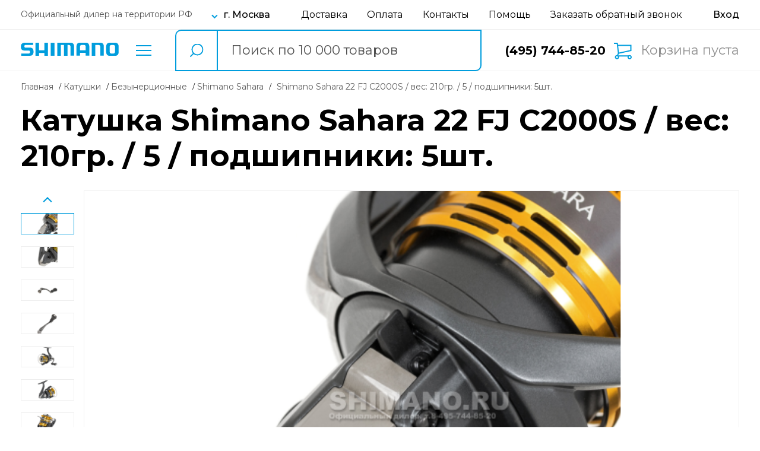

--- FILE ---
content_type: text/html; charset=UTF-8
request_url: https://shimano.ru/models/details/shimano-sahara-022255261050.html
body_size: 14078
content:
<!DOCTYPE html>
<html lang="ru">
    <head>
    <meta charset="UTF-8">
    <meta http-equiv="X-UA-Compatible" content="IE=edge">
    <meta name="viewport" content="width=device-width, initial-scale=1, user-scalable=0">

        
    <title>Купить Катушка Shimano Sahara 22 FJ C2000S  / вес: 210гр. / 5 / подшипники: 5шт. в Москве в интернет-магазине Shimano</title>

            <meta name="description" content="Катушка Shimano Sahara 22 FJ C2000S  / вес: 210гр. / 5 / подшипники: 5шт.: Вес - 210 гр. | Размер - 2000  | Передаточное число - 5  | Подшипники - 5 шт. | Лесоёмкость моно - 0.16/105 мм./м. | Доп. шпуля - нет ." />
    
    
    
    <link rel="shortcut icon" href="/images/shimano/favicon.ico" type="image/png">
    <link rel="stylesheet" href="https://shimano.ru/shimano_v2/css/main.css?1649222981">
    <link rel="stylesheet" href="https://shimano.ru/shimano_v2/css/app.css?1724713852">

    <link rel="stylesheet" href="https://fonts.googleapis.com/css2?family=Montserrat:ital,wght@0,400;0,500;0,600;0,700;1,400&display=swap" media="print" onload="this.media='all'">
    <link rel="stylesheet" href="https://fonts.googleapis.com/css2?family=Ubuntu:wght@700&display=swap" media="print" onload="this.media='all'">
    <link rel="stylesheet" href="https://fonts.googleapis.com/css?family=Open+Sans+Condensed:300,300i,700|Open+Sans:300,300i,400,400i,600,600i,700,700i,800,800i&amp;subset=cyrillic,cyrillic-ext" media="print" onload="this.media='all'">

    <!--Google analytics-->
<script>
  (function(i,s,o,g,r,a,m){i['GoogleAnalyticsObject']=r;i[r]=i[r]||function(){
  (i[r].q=i[r].q||[]).push(arguments)},i[r].l=1*new Date();a=s.createElement(o),
  m=s.getElementsByTagName(o)[0];a.async=1;a.src=g;m.parentNode.insertBefore(a,m)
  })(window,document,'script','//www.google-analytics.com/analytics.js','ga');

  ga('create', 'UA-40753452-1', 'shimano.ru');
  ga('send', 'pageview');

</script>
<!--/Google analytics-->

<!-- Google tag (gtag.js) -->
<script async src="https://www.googletagmanager.com/gtag/js?id=G-R6L7423SKX"></script>
<script>
  window.dataLayer = window.dataLayer || [];
  function gtag(){dataLayer.push(arguments);}
  gtag('js', new Date());

  gtag('config', 'G-R6L7423SKX');
</script></head>    <body>
        <!-- Yandex.Metrika counter -->
<script type="text/javascript" >
    window.dataLayer = window.dataLayer || [];
    (function (d, w, c) {
        (w[c] = w[c] || []).push(function() {
            try {
                w.yaCounter47058159 = new Ya.Metrika({
                    id:47058159,
                    clickmap:true,
                    trackLinks:true,
                    accurateTrackBounce:true,
                    webvisor:true,
                    trackHash:true,
                    ecommerce:"dataLayer"
                });
            } catch(e) { }
        });

        var n = d.getElementsByTagName("script")[0],
            s = d.createElement("script"),
            f = function () { n.parentNode.insertBefore(s, n); };
        s.type = "text/javascript";
        s.async = true;
        s.src = "https://mc.yandex.ru/metrika/watch.js";

        if (w.opera == "[object Opera]") {
            d.addEventListener("DOMContentLoaded", f, false);
        } else { f(); }
    })(document, window, "yandex_metrika_callbacks");
</script>
<noscript><div><img src="https://mc.yandex.ru/watch/47058159" style="position:absolute; left:-9999px;" alt="" /></div></noscript>
<!-- /Yandex.Metrika counter -->        <header class="header">
    <div class="header__top">
        <div class="container">
            <div class="header__top-inner">
                <div class="header__top-info">
                    <small class="header__top-small">Официальный дилер на территории РФ</small>
                    <div class="header__top-city-wrap">
                        <button class="header__top-city-btn city-label js-open-modal" data-modal-name="modal-region">г. Москва</button>
                    </div>
                </div>
                <nav class="header__top-nav">
                    <a href="https://shimano.ru/delivery/">Доставка</a>
                    <a href="https://shimano.ru/payment/">Оплата</a>
                    <a href="https://shimano.ru/contacts/">Контакты</a>
                    <a href="https://shimano.ru/help/">Помощь</a>
                    <button
                        type="button"
                        class="call js-open-modal"
                        data-modal-name="container-modal-call"
                    >
                        Заказать обратный звонок
                    </button>
                </nav>
                <div class="header__top-profile">
                                            <a href="javascript:void(0)" class="sing-in js-open-modal" data-modal-name="modal-login" aria-label="Вход в личный кабинет"></a>
                                    </div>
            </div>
        </div>
    </div>
    <div class="modal header__bottom">
        <div class="container">
            <div class="header__bottom-inner">
                <div class="container-modal-search-result"></div>                <div class="header__bottom-left">
                                            <a href="https://shimano.ru" class="logo">
                            <img id="header-logo-site" width="165" height="22" src="/images/shimano/logo.svg" srcset="/images/shimano/logo.svg 1x, /images/shimano/logo.svg 2x" data-img-mobile="/images/shimano/logo.svg" data-img-site="/images/shimano/logo.svg" title="Logo" alt="Logo">
                        </a>
                                        <div class="header__bottom-catalog">
                        <button type="button" class="catalog js-open-modal" data-modal-name="modal-catalog">Каталог товаров</button>
                    </div>
                </div>
                <div class="header__search-block search-block">
                    <div class="search-block-cont">
                        <form id="site-search-form" action="https://shimano.ru/search/" autocomplete="off">
                            <button type="submit" class="btn-search" aria-label="search button"></button>
                            <input type="text" class="input-search" name="phraze" placeholder="Поиск по 10 000 товаров" value="">
                            <input type="hidden" name="_token" value="YD3H8h960Q5bJgJQlJ3s5GbTtFwq7P4maPdCIVSy"/>
                            <span class="search-loader"><i class="fa fa-spinner fa-spin"></i></span>
                            <div class="hide-search-block js-close-modal-btn"></div>
                        </form>
                    </div>
                </div>
                <div class="header__bottom-right">
                    <div class="phone">
                        <a href="tel:+74957448520">(495) 744-85-20</a>
                    </div>
                    <div class="header__btn-wrap">
                            <button class="header__shopping-cart basket">
        Корзина пуста
    </button>
                    </div>
                </div>
            </div>
        </div>
    </div>
    <div class="header__mobile">
                    <a href="https://shimano.ru" class="logo">
                <img id="header-logo-site" width="165" height="22" src="/images/shimano/logo.svg" srcset="/images/shimano/logo.svg 1x, /images/shimano/logo.svg 2x" data-img-mobile="/images/shimano/logo.svg" data-img-site="/images/shimano/logo.svg" title="Logo" alt="Logo">
            </a>
                <div class="header__catalog">
            <button class="header__mobile-btn catalog js-open-modal" data-modal-name="modal-catalog" data-icon-name="catalog"></button>
        </div>
        <div class="header__info">
            <button class="header__mobile-btn info js-open-modal" data-modal-name="modal-info" data-icon-name="info"></button>
        </div>
        <div class="header__search">
            <button class="header__mobile-btn search js-open-modal" data-modal-name="header__bottom" data-icon-name="search"></button>
        </div>
        <div class="header__call">
            <button class="header__mobile-btn call js-open-modal" data-modal-name="modal-call" data-icon-name="call"></button>
        </div>
        <div class="header__profile">
                            <button class="header__mobile-btn profile js-open-modal" data-modal-name="modal-login" data-icon-name="profile"></button>
                    </div>
        <div class="header__shopping-cart">
                                                    <a href="https://shimano.ru/cart/" class="header__mobile-btn shopping-cart-btn"></a>
                    </div>
    </div>
    <div class="modal modal-catalog">
    <div class="container">
        <button class="close-btn close-btn--mobile js-close-modal-btn"></button>
        <div class="catalog-menu">
    <div class="categories">
        <span class="group-name">Рыбалка</span>
                    <a data-menu-group="spinning" class="category sm" data-sub-categories="0" href="https://shimano.ru/catalog/spinning/">
                Спиннинги
            </a>
                                                                        <a data-menu-group="udilishcha" class="category active" data-sub-categories="0" href="https://shimano.ru/catalog/udilishcha/">
                    Удилища
                </a>
                <div class="sub-categories mobile">
                    


    <div class="sub-categories-group hidden" data-menu-group="udilishcha">
                    </div>
                </div>
                                                                            <a data-menu-group="katushki" class="category" data-sub-categories="2" href="https://shimano.ru/catalog/katushki/">
                    Катушки
                </a>
                <div class="sub-categories mobile">
                    
                                                

    <div class="sub-categories-group hidden" data-menu-group="katushki">
                            <a class="sub-category-title" href="https://shimano.ru/catalog/katushki-bezynercionnaja/">
                Безынерционные
            </a>
                    <a class="sub-category-title" href="https://shimano.ru/catalog/katushki-mul-tiplikatori/">
                Мультипликаторные
            </a>
            </div>
                </div>
                                                                            <a data-menu-group="primanki" class="category" data-sub-categories="6" href="https://shimano.ru/catalog/primanki/">
                    Приманки
                </a>
                <div class="sub-categories mobile">
                    
                                                                                                                                                

    <div class="sub-categories-group hidden" data-menu-group="primanki">
                            <a class="sub-category-title" href="https://shimano.ru/catalog/primanki-vobleri/">
                Воблеры
            </a>
                    <a class="sub-category-title" href="https://shimano.ru/catalog/primanki-vrashchayushchiesya-blesna/">
                Вращающиеся блесны
            </a>
                    <a class="sub-category-title" href="https://shimano.ru/catalog/primanki-koleblyushchiesya-blesna/">
                Колеблющиеся блесны
            </a>
                    <a class="sub-category-title" href="https://shimano.ru/catalog/primanki-balansiri/">
                Балансиры
            </a>
                    <a class="sub-category-title" href="https://shimano.ru/catalog/primanki-porolonovye_rybki/">
                Поролоновые рыбки
            </a>
                    <a class="sub-category-title" href="https://shimano.ru/catalog/primanki-Cikady/">
                Цикады
            </a>
            </div>
                </div>
                                                                            <a data-menu-group="leska" class="category" data-sub-categories="4" href="https://shimano.ru/catalog/leska/">
                    Леска
                </a>
                <div class="sub-categories mobile">
                    
                                                                                                

    <div class="sub-categories-group hidden" data-menu-group="leska">
                            <a class="sub-category-title" href="https://shimano.ru/catalog/leska-pleteniy-shnur/">
                Плетеный шнур
            </a>
                    <a class="sub-category-title" href="https://shimano.ru/catalog/leska-monofilnaya/">
                Монофильная леска
            </a>
                    <a class="sub-category-title" href="https://shimano.ru/catalog/leska-flyurokarbonovaya/">
                Флюорокарбоновая
            </a>
                    <a class="sub-category-title" href="https://shimano.ru/catalog/leska-zimnyaya/">
                Зимняя леска
            </a>
            </div>
                </div>
                                                                            <a data-menu-group="osnastka" class="category" data-sub-categories="7" href="https://shimano.ru/catalog/osnastka/">
                    Оснастка
                </a>
                <div class="sub-categories mobile">
                    
                                                                                                                                                                        

            <div class="sub-categories-group hidden" data-menu-group="osnastka">
            <a class="sub-categories-title" href="https://shimano.ru/catalog/osnastka-furnitura/">
                Фурнитура
            </a>
                                                                <a class="sub-category-title" href="https://shimano.ru/catalog/osnastka-furnitura-kryuchki/">
                        Крючки
                    </a>
                                                                                <a class="sub-category-title" href="https://shimano.ru/catalog/osnastka-furnitura-vertlyuzhki/">
                        Вертлюжки
                    </a>
                                                                                <a class="sub-category-title" href="https://shimano.ru/catalog/osnastka-furnitura-vertlyuzhki_s_zastezhoi/">
                        Вертлюжки с застежкой
                    </a>
                                                                                <a class="sub-category-title" href="https://shimano.ru/catalog/osnastka-furnitura-zavodnye_kolca/">
                        Заводные кольца
                    </a>
                                                                                                                                                                        </div>
            <div class="sub-categories-group hidden" data-menu-group="osnastka">
            <a class="sub-categories-title" href="https://shimano.ru/catalog/osnastka-svinec/">
                Груза
            </a>
                                                                                                                                                                                                                                                <a class="sub-category-title" href="https://shimano.ru/catalog/osnastka-svinec-dzhig_golovki/">
                        Джиг головки
                    </a>
                                                                                <a class="sub-category-title" href="https://shimano.ru/catalog/osnastka-svinec-gruz_cheburashka/">
                        Груза &quot;чебурашки&quot;
                    </a>
                                                                                <a class="sub-category-title" href="https://shimano.ru/catalog/osnastka-svinec-raznesennie/">
                        Для разнесённых оснасток
                    </a>
                                    </div>
                    </div>
                                                                            <a data-menu-group="aksessuari" class="category" data-sub-categories="19" href="https://shimano.ru/catalog/aksessuari/">
                    Аксессуары
                </a>
                <div class="sub-categories mobile">
                    
                                                                                                                                                                                                                                                                                                                                                                                                                                                                        

            <div class="sub-categories-group hidden" data-menu-group="aksessuari">
            <a class="sub-categories-title" href="https://shimano.ru/catalog/aksessuari-Hranenie_i_perenoska/">
                Хранение и переноска
            </a>
                                                                <a class="sub-category-title" href="https://shimano.ru/catalog/aksessuari-Hranenie_i_perenoska-tubusy/">
                        Тубусы
                    </a>
                                                                                <a class="sub-category-title" href="https://shimano.ru/catalog/aksessuari-Hranenie_i_perenoska-chehly/">
                        Чехлы
                    </a>
                                                                                <a class="sub-category-title" href="https://shimano.ru/catalog/aksessuari-Hranenie_i_perenoska-yashchiki/">
                        Ящики
                    </a>
                                                                                <a class="sub-category-title" href="https://shimano.ru/catalog/aksessuari-Hranenie_i_perenoska-korobki/">
                        Коробки
                    </a>
                                                                                <a class="sub-category-title" href="https://shimano.ru/catalog/aksessuari-Hranenie_i_perenoska-Koshelki/">
                        Кошельки
                    </a>
                                                                                <a class="sub-category-title" href="https://shimano.ru/catalog/aksessuari-Hranenie_i_perenoska-sumki/">
                        Сумки
                    </a>
                                                                                <a class="sub-category-title" href="https://shimano.ru/catalog/aksessuari-Hranenie_i_perenoska-ryukzaki/">
                        Рюкзаки
                    </a>
                                                                                <a class="sub-category-title" href="https://shimano.ru/catalog/aksessuari-Hranenie_i_perenoska-retrivery/">
                        Ретриверы
                    </a>
                                                                                <a class="sub-category-title" href="https://shimano.ru/catalog/aksessuari-Hranenie_i_perenoska-Magnitnye_konnektory/">
                        Магнитные коннекторы
                    </a>
                                                                                                                                                                                                                                                                                                                                                                                                                                                                                            </div>
            <div class="sub-categories-group hidden" data-menu-group="aksessuari">
            <a class="sub-categories-title" href="https://shimano.ru/catalog/aksessuari-Aksessuary_dlya_ryby/">
                Аксессуары для рыбы
            </a>
                                                                                                                                                                                                                                                                                                                                                                                                                                                                            <a class="sub-category-title" href="https://shimano.ru/catalog/aksessuari-Aksessuary_dlya_ryby-podsacheki/">
                        Подсачеки
                    </a>
                                                                                <a class="sub-category-title" href="https://shimano.ru/catalog/aksessuari-Aksessuary_dlya_ryby-shipci/">
                        Щипцы
                    </a>
                                                                                <a class="sub-category-title" href="https://shimano.ru/catalog/aksessuari-Aksessuary_dlya_ryby-Ruchki_dlya_podsacheka/">
                        Ручки для подсачека
                    </a>
                                                                                                                                                                                                                                                                                                                                                        </div>
            <div class="sub-categories-group hidden" data-menu-group="aksessuari">
            <a class="sub-categories-title" href="https://shimano.ru/catalog/aksessuari-Podstavki_pod_udilishcha/">
                Подставки под удилища
            </a>
                                                                                                                                                                                                                                                                                                                                                                                                                                                                                                                                                                                                                <a class="sub-category-title" href="https://shimano.ru/catalog/aksessuari-Podstavki_pod_udilishcha-derzhateli/">
                        Держатели
                    </a>
                                                                                                                                                                                                                                                                                                            </div>
            <div class="sub-categories-group hidden" data-menu-group="aksessuari">
            <a class="sub-categories-title" href="https://shimano.ru/catalog/aksessuari-Aksessuary_dlya_prikormki/">
                Для прикормки и насадок
            </a>
                                                                                                                                                                                                                                                                                                                                                                                                                                                                                                                                                                                                                                                            <a class="sub-category-title" href="https://shimano.ru/catalog/aksessuari-Aksessuary_dlya_prikormki-vedra/">
                        Ведра
                    </a>
                                                                                                                                                                                                                                                                </div>
            <div class="sub-categories-group hidden" data-menu-group="aksessuari">
            <a class="sub-categories-title" href="https://shimano.ru/catalog/aksessuari-instrument/">
                Инструменты
            </a>
                                                                                                                                                                                                                                                                                                                                                                                                                                                                                                                                                                                                                                                                                                        <a class="sub-category-title" href="https://shimano.ru/catalog/aksessuari-instrument-Ploskogubcy/">
                        Плоскогубцы
                    </a>
                                                                                <a class="sub-category-title" href="https://shimano.ru/catalog/aksessuari-instrument-Nozhnicy/">
                        Ножницы
                    </a>
                                                                                <a class="sub-category-title" href="https://shimano.ru/catalog/aksessuari-instrument-Nabor_instrumentov/">
                        Набор инструментов
                    </a>
                                                                                <a class="sub-category-title" href="https://shimano.ru/catalog/aksessuari-instrument-vesi/">
                        Весы
                    </a>
                                                                                <a class="sub-category-title" href="https://shimano.ru/catalog/aksessuari-instrument-tochila/">
                        Точила
                    </a>
                                    </div>
                    </div>
                                                                            <a data-menu-group="ekipirovka" class="category" data-sub-categories="4" href="https://shimano.ru/catalog/ekipirovka/">
                    Экипировка
                </a>
                <div class="sub-categories mobile">
                    
                                                                                                

            <div class="sub-categories-group hidden" data-menu-group="ekipirovka">
            <a class="sub-categories-title" href="https://shimano.ru/catalog/ekipirovka-odezhda/">
                Одежда
            </a>
                                                                <a class="sub-category-title" href="https://shimano.ru/catalog/ekipirovka-odezhda-perchatki/">
                        Перчатки
                    </a>
                                                                                <a class="sub-category-title" href="https://shimano.ru/catalog/ekipirovka-odezhda-futbolki/">
                        Футболки
                    </a>
                                                                                                                            </div>
            <div class="sub-categories-group hidden" data-menu-group="ekipirovka">
            <a class="sub-categories-title" href="https://shimano.ru/catalog/ekipirovka-golovnye_ubory/">
                Головные уборы
            </a>
                                                                                                                                                                                                    <a class="sub-category-title" href="https://shimano.ru/catalog/ekipirovka-golovnye_ubory-Bafy/">
                        Бафы
                    </a>
                                    </div>
            <div class="sub-categories-group hidden" data-menu-group="ekipirovka">
            <a class="sub-categories-title" href="https://shimano.ru/catalog/ekipirovka-ochki/">
                Очки поляризационные
            </a>
                                                                                                                                                                                                    </div>
                    </div>
                                                                            <a data-menu-group="Komfort" class="category" data-sub-categories="0" href="https://shimano.ru/catalog/Komfort/">
                    Комфорт
                </a>
                <div class="sub-categories mobile">
                    


    <div class="sub-categories-group hidden" data-menu-group="Komfort">
                    </div>
                </div>
                                                                            <a data-menu-group="zimnyaya_rybalka" class="category" data-sub-categories="3" href="https://shimano.ru/catalog/zimnyaya_rybalka/">
                    Зимняя рыбалка
                </a>
                <div class="sub-categories mobile">
                    
                                                                        

    <div class="sub-categories-group hidden" data-menu-group="zimnyaya_rybalka">
                            <a class="sub-category-title" href="https://shimano.ru/catalog/zimnyaya_rybalka-ledoburi/">
                Ледобуры
            </a>
                    <a class="sub-category-title" href="https://shimano.ru/catalog/zimnyaya_rybalka-aksessuar/">
                Аксессуары для ледобура
            </a>
                    <a class="sub-category-title" href="https://shimano.ru/catalog/zimnyaya_rybalka-cherpaki/">
                Черпаки
            </a>
            </div>
                </div>
                        </div>
    <div class="sub-categories desktop">
                                                                                                                                                                
                                                

    <div class="sub-categories-group hidden" data-menu-group="katushki">
                            <a class="sub-category-title" href="https://shimano.ru/catalog/katushki-bezynercionnaja/">
                Безынерционные
            </a>
                    <a class="sub-category-title" href="https://shimano.ru/catalog/katushki-mul-tiplikatori/">
                Мультипликаторные
            </a>
            </div>
                                                                                                                
                                                                                                                                                

    <div class="sub-categories-group hidden" data-menu-group="primanki">
                            <a class="sub-category-title" href="https://shimano.ru/catalog/primanki-vobleri/">
                Воблеры
            </a>
                    <a class="sub-category-title" href="https://shimano.ru/catalog/primanki-vrashchayushchiesya-blesna/">
                Вращающиеся блесны
            </a>
                    <a class="sub-category-title" href="https://shimano.ru/catalog/primanki-koleblyushchiesya-blesna/">
                Колеблющиеся блесны
            </a>
                    <a class="sub-category-title" href="https://shimano.ru/catalog/primanki-balansiri/">
                Балансиры
            </a>
                    <a class="sub-category-title" href="https://shimano.ru/catalog/primanki-porolonovye_rybki/">
                Поролоновые рыбки
            </a>
                    <a class="sub-category-title" href="https://shimano.ru/catalog/primanki-Cikady/">
                Цикады
            </a>
            </div>
                                                                                                                
                                                                                                

    <div class="sub-categories-group hidden" data-menu-group="leska">
                            <a class="sub-category-title" href="https://shimano.ru/catalog/leska-pleteniy-shnur/">
                Плетеный шнур
            </a>
                    <a class="sub-category-title" href="https://shimano.ru/catalog/leska-monofilnaya/">
                Монофильная леска
            </a>
                    <a class="sub-category-title" href="https://shimano.ru/catalog/leska-flyurokarbonovaya/">
                Флюорокарбоновая
            </a>
                    <a class="sub-category-title" href="https://shimano.ru/catalog/leska-zimnyaya/">
                Зимняя леска
            </a>
            </div>
                                                                                                                
                                                                                                                                                                        

            <div class="sub-categories-group hidden" data-menu-group="osnastka">
            <a class="sub-categories-title" href="https://shimano.ru/catalog/osnastka-furnitura/">
                Фурнитура
            </a>
                                                                <a class="sub-category-title" href="https://shimano.ru/catalog/osnastka-furnitura-kryuchki/">
                        Крючки
                    </a>
                                                                                <a class="sub-category-title" href="https://shimano.ru/catalog/osnastka-furnitura-vertlyuzhki/">
                        Вертлюжки
                    </a>
                                                                                <a class="sub-category-title" href="https://shimano.ru/catalog/osnastka-furnitura-vertlyuzhki_s_zastezhoi/">
                        Вертлюжки с застежкой
                    </a>
                                                                                <a class="sub-category-title" href="https://shimano.ru/catalog/osnastka-furnitura-zavodnye_kolca/">
                        Заводные кольца
                    </a>
                                                                                                                                                                        </div>
            <div class="sub-categories-group hidden" data-menu-group="osnastka">
            <a class="sub-categories-title" href="https://shimano.ru/catalog/osnastka-svinec/">
                Груза
            </a>
                                                                                                                                                                                                                                                <a class="sub-category-title" href="https://shimano.ru/catalog/osnastka-svinec-dzhig_golovki/">
                        Джиг головки
                    </a>
                                                                                <a class="sub-category-title" href="https://shimano.ru/catalog/osnastka-svinec-gruz_cheburashka/">
                        Груза &quot;чебурашки&quot;
                    </a>
                                                                                <a class="sub-category-title" href="https://shimano.ru/catalog/osnastka-svinec-raznesennie/">
                        Для разнесённых оснасток
                    </a>
                                    </div>
                                                                                                                    
                                                                                                                                                                                                                                                                                                                                                                                                                                                                        

            <div class="sub-categories-group hidden" data-menu-group="aksessuari">
            <a class="sub-categories-title" href="https://shimano.ru/catalog/aksessuari-Hranenie_i_perenoska/">
                Хранение и переноска
            </a>
                                                                <a class="sub-category-title" href="https://shimano.ru/catalog/aksessuari-Hranenie_i_perenoska-tubusy/">
                        Тубусы
                    </a>
                                                                                <a class="sub-category-title" href="https://shimano.ru/catalog/aksessuari-Hranenie_i_perenoska-chehly/">
                        Чехлы
                    </a>
                                                                                <a class="sub-category-title" href="https://shimano.ru/catalog/aksessuari-Hranenie_i_perenoska-yashchiki/">
                        Ящики
                    </a>
                                                                                <a class="sub-category-title" href="https://shimano.ru/catalog/aksessuari-Hranenie_i_perenoska-korobki/">
                        Коробки
                    </a>
                                                                                <a class="sub-category-title" href="https://shimano.ru/catalog/aksessuari-Hranenie_i_perenoska-Koshelki/">
                        Кошельки
                    </a>
                                                                                <a class="sub-category-title" href="https://shimano.ru/catalog/aksessuari-Hranenie_i_perenoska-sumki/">
                        Сумки
                    </a>
                                                                                <a class="sub-category-title" href="https://shimano.ru/catalog/aksessuari-Hranenie_i_perenoska-ryukzaki/">
                        Рюкзаки
                    </a>
                                                                                <a class="sub-category-title" href="https://shimano.ru/catalog/aksessuari-Hranenie_i_perenoska-retrivery/">
                        Ретриверы
                    </a>
                                                                                <a class="sub-category-title" href="https://shimano.ru/catalog/aksessuari-Hranenie_i_perenoska-Magnitnye_konnektory/">
                        Магнитные коннекторы
                    </a>
                                                                                                                                                                                                                                                                                                                                                                                                                                                                                            </div>
            <div class="sub-categories-group hidden" data-menu-group="aksessuari">
            <a class="sub-categories-title" href="https://shimano.ru/catalog/aksessuari-Aksessuary_dlya_ryby/">
                Аксессуары для рыбы
            </a>
                                                                                                                                                                                                                                                                                                                                                                                                                                                                            <a class="sub-category-title" href="https://shimano.ru/catalog/aksessuari-Aksessuary_dlya_ryby-podsacheki/">
                        Подсачеки
                    </a>
                                                                                <a class="sub-category-title" href="https://shimano.ru/catalog/aksessuari-Aksessuary_dlya_ryby-shipci/">
                        Щипцы
                    </a>
                                                                                <a class="sub-category-title" href="https://shimano.ru/catalog/aksessuari-Aksessuary_dlya_ryby-Ruchki_dlya_podsacheka/">
                        Ручки для подсачека
                    </a>
                                                                                                                                                                                                                                                                                                                                                        </div>
            <div class="sub-categories-group hidden" data-menu-group="aksessuari">
            <a class="sub-categories-title" href="https://shimano.ru/catalog/aksessuari-Podstavki_pod_udilishcha/">
                Подставки под удилища
            </a>
                                                                                                                                                                                                                                                                                                                                                                                                                                                                                                                                                                                                                <a class="sub-category-title" href="https://shimano.ru/catalog/aksessuari-Podstavki_pod_udilishcha-derzhateli/">
                        Держатели
                    </a>
                                                                                                                                                                                                                                                                                                            </div>
            <div class="sub-categories-group hidden" data-menu-group="aksessuari">
            <a class="sub-categories-title" href="https://shimano.ru/catalog/aksessuari-Aksessuary_dlya_prikormki/">
                Для прикормки и насадок
            </a>
                                                                                                                                                                                                                                                                                                                                                                                                                                                                                                                                                                                                                                                            <a class="sub-category-title" href="https://shimano.ru/catalog/aksessuari-Aksessuary_dlya_prikormki-vedra/">
                        Ведра
                    </a>
                                                                                                                                                                                                                                                                </div>
            <div class="sub-categories-group hidden" data-menu-group="aksessuari">
            <a class="sub-categories-title" href="https://shimano.ru/catalog/aksessuari-instrument/">
                Инструменты
            </a>
                                                                                                                                                                                                                                                                                                                                                                                                                                                                                                                                                                                                                                                                                                        <a class="sub-category-title" href="https://shimano.ru/catalog/aksessuari-instrument-Ploskogubcy/">
                        Плоскогубцы
                    </a>
                                                                                <a class="sub-category-title" href="https://shimano.ru/catalog/aksessuari-instrument-Nozhnicy/">
                        Ножницы
                    </a>
                                                                                <a class="sub-category-title" href="https://shimano.ru/catalog/aksessuari-instrument-Nabor_instrumentov/">
                        Набор инструментов
                    </a>
                                                                                <a class="sub-category-title" href="https://shimano.ru/catalog/aksessuari-instrument-vesi/">
                        Весы
                    </a>
                                                                                <a class="sub-category-title" href="https://shimano.ru/catalog/aksessuari-instrument-tochila/">
                        Точила
                    </a>
                                    </div>
                                                                                                                    
                                                                                                

            <div class="sub-categories-group hidden" data-menu-group="ekipirovka">
            <a class="sub-categories-title" href="https://shimano.ru/catalog/ekipirovka-odezhda/">
                Одежда
            </a>
                                                                <a class="sub-category-title" href="https://shimano.ru/catalog/ekipirovka-odezhda-perchatki/">
                        Перчатки
                    </a>
                                                                                <a class="sub-category-title" href="https://shimano.ru/catalog/ekipirovka-odezhda-futbolki/">
                        Футболки
                    </a>
                                                                                                                            </div>
            <div class="sub-categories-group hidden" data-menu-group="ekipirovka">
            <a class="sub-categories-title" href="https://shimano.ru/catalog/ekipirovka-golovnye_ubory/">
                Головные уборы
            </a>
                                                                                                                                                                                                    <a class="sub-category-title" href="https://shimano.ru/catalog/ekipirovka-golovnye_ubory-Bafy/">
                        Бафы
                    </a>
                                    </div>
            <div class="sub-categories-group hidden" data-menu-group="ekipirovka">
            <a class="sub-categories-title" href="https://shimano.ru/catalog/ekipirovka-ochki/">
                Очки поляризационные
            </a>
                                                                                                                                                                                                    </div>
                                                                                                                                                                                                
                                                                        

    <div class="sub-categories-group hidden" data-menu-group="zimnyaya_rybalka">
                            <a class="sub-category-title" href="https://shimano.ru/catalog/zimnyaya_rybalka-ledoburi/">
                Ледобуры
            </a>
                    <a class="sub-category-title" href="https://shimano.ru/catalog/zimnyaya_rybalka-aksessuar/">
                Аксессуары для ледобура
            </a>
                    <a class="sub-category-title" href="https://shimano.ru/catalog/zimnyaya_rybalka-cherpaki/">
                Черпаки
            </a>
            </div>
                                        </div>
</div>

    </div>
</div>    <div class="modal modal-info">
    <div class="container">
        <div class="modal-info__inner">
            <button class="close-btn close-btn--mobile js-close-modal-btn" aria-label="кнопка закрытия модального окна"></button>
            <button class="modal-info__city-btn js-open-modal" data-modal-name="modal-region">г. Москва</button>
            <nav class="modal-info__nav">
                <ul>
                    <li>
                        <a href="https://shimano.ru/delivery">Доставка</a>
                    </li>
                    <li>
                        <a href="https://shimano.ru/payment">Оплата</a>
                    </li>
                    <li>
                        <a href="https://shimano.ru/contacts">Контакты</a>
                    </li>
                    <li>
                        <a href="https://shimano.ru/help">Помощь</a>
                    </li>
                    <li>
                        <a href="https://shimano.ru/brands">Бренды</a>
                    </li>
                    <li>
                        <a href="javascript:void(0);">Условия возврата</a>
                    </li>
                    <li>
                        <a href="https://shimano.ru/policy">Политика конфиденциальности</a>
                    </li>
                </ul>
            </nav>
        </div>
    </div>
</div>    <div class="modal v2-modal modal-region" data-url="https://shimano.ru/cart/set-region">
    <div class="modal-dialog">
        <div class="modal-header">
            <button class="close-btn js-close-modal-btn"></button>
            <h2>Выберите ваш город</h2>
        </div>
        <div class="modal-body">
            <div class="modal__input-wrap">
                <div class="search-block">
                    <div class="search-block-cont">
                        <form id="site-search-header-form-region">
                            <button type="button" class="btn-search" aria-label="search button"></button>
                            <input type="text" class="input-search search-region js-region-input" placeholder="Введите название населенного пункта или региона" value="">
                            <input type="hidden" class="region-hidden" name="region"/>
                            <span class="search-loader"><i class="fa fa-spinner fa-spin"></i></span>
                        </form>
                    </div>
                </div>
                <div class="search-region-message"></div>
            </div>
            <button type="button" class="btn auto-search">Определить автоматически</button>
            <div class="search-region-list-result-block"></div>
            <div class="modal__region-cities js-block-popular-regions">
                <h3 class="modal__region-subtitle">Популярные города</h3>
                <ul>
                                            <li data-text="г. Москва" data-id="81">
                            <button>г. Москва</button>
                        </li>
                                            <li data-text="г. Санкт-Петербург" data-id="82">
                            <button>г. Санкт-Петербург</button>
                        </li>
                                            <li data-text="г. Воронеж, Воронежская обл." data-id="155">
                            <button>г. Воронеж</button>
                        </li>
                                            <li data-text="г. Ростов-на-Дону, Ростовская обл." data-id="226">
                            <button>г. Ростов-на-Дону</button>
                        </li>
                                            <li data-text="г. Самара, Самарская обл." data-id="233">
                            <button>г. Самара</button>
                        </li>
                                    </ul>
            </div>
        </div>
        <div class="modal-footer">
            <button class="btn js-save-region">Запомнить</button>
        </div>
    </div>
</div>
    <div class="modal modal-call">
    <div class="modal-dialog">
        <div class="container">
            <div class="modal-call__inner">
                <button class="close-btn close-btn--mobile js-close-modal-btn" aria-label="кнопка закрытия модального окна"></button>
                <a href="tel:+74957448520" class="modal-call__phone">Позвонить нам</a>
                <button class="call modal-call__call js-open-modal" data-modal-name="container-modal-call">Обратный звонок</button>
            </div>
        </div>
    </div>
</div></header>

<div class="modal container-modal-call">
    <div class="modal-content">
        <button class="close-btn js-close-modal-btn"></button>
        <h2 class="title">Обратный звонок</h2>
        <div class="cont-form">
            <form
                class="form-add-callback"
                action="https://shimano.ru/callbacks"
                method="post"
                autocomplete="off"
            >
                <input type="hidden" name="_token" value="YD3H8h960Q5bJgJQlJ3s5GbTtFwq7P4maPdCIVSy">
                <input type="hidden" name="captcha_token" value="6LeOTH4pAAAAABXlv6vqyRCtEX_2QKSG-3bs4-Ka">
                <div class="v2-input">
                    <label for="phone-call">Телефон</label>
                    <input
                        id="phone-call"
                        class="input-text input-phone-mask"
                        type="text"
                        name="phone"
                        placeholder="+7 999 888 77 66"
                    >
                    <div class="invalid-feedback"></div>
                </div>
                <div class="info-wrap">
                    <button class="btn" type="submit">Отправить заявку</button>
                    <p class="info">
                        <span>! </span>
                        Нажимая на кнопку вы соглашаетесь на обработку ваших
                        <a target="_blank" href="https://shimano.ru/consent-processing">
                            персональных данных
                        </a>
                    </p>
                </div>
            </form>
        </div>
    </div>
</div>

<div class="modal container-modal-call-message">
    <button class="close-btn"></button>
    <h2 class="title">Ваша заявка принята!</h2>
    <p class="descr">В ближайшее время наши менеджеры свяжутся с вами</p>
    <p class="thx-message">Спасибо!</p>
</div><div class="modal v2-modal modal-login">
    <div class="modal-dialog">
        <div class="modal-header">
            <button class="close-btn js-close-modal-btn"></button>
            <h2>Войти в личный кабинет</h2>
        </div>
        <div class="modal-body">
            <form autocomplete="off" class="form-login" action="#" data-url="https://shimano.ru/auth/login" >
                <input type="hidden" name="_token" value="YD3H8h960Q5bJgJQlJ3s5GbTtFwq7P4maPdCIVSy"/>
                <div class="v2-input">
                    <label for="email">Электронная почта</label>
                    <input id="email" name="email" type="text" placeholder="ivanov@yandex.ru">
                    <div class="invalid-feedback"></div>
                </div>
                <div class="v2-input">
                    <label for="password">Пароль</label>
                    <input id="password" name="password" type="password" placeholder="******">
                    <div class="invalid-feedback"></div>
                </div>
                <button class="v2-btn submit-btn" type="submit">Войти</button>
                <a class="forgot-password js-open-modal" data-modal-name="modal-password-recovery" href="javascript:void(0)">Забыли пароль?</a>
            </form>
        </div>
        <div class="modal-footer">
            <div>
                <div class="manager-title">Менеджер по работе с клиентами</div>
                <div class="manager-info">Многоканальный телефон. Консультация по всем вопросам и товарам магазина.</div>
                <div class="manager-contacts">
                    <div class="manager-phone"><a href="tel:+74957448520">+7 495 744 85 20</a></div>
                    <div class="manager-email"><a href="javascript:void(0);">info@shimano.ru</a></div>
                </div>
            </div>
            <div>
                <a class="user-registration js-open-modal" data-modal-name="modal-registration" href="javascript:void(0)">Регистрация пользователя</a>
                <div class="help-info">Есть вопросы? Найдите ответ в разделе <a href="https://shimano.ru/help">«Помощь»</a></div>
            </div>
        </div>
    </div>
</div><div class="modal v2-modal modal-registration">
    <div class="modal-dialog">
        <div class="modal-header">
            <button class="close-btn js-close-modal-btn"></button>
            <h2>Регистрация пользователя</h2>
        </div>
        <div class="modal-body">
            <form autocomplete="off" id="form-register" class="form-registration" action="#" data-url="https://shimano.ru/auth/registration">
                <input type="hidden" name="_token" value="YD3H8h960Q5bJgJQlJ3s5GbTtFwq7P4maPdCIVSy"/>
                <div class="v2-input">
                    <label for="registrationFullName">ФИО</label>
                    <input id="registrationFullName" name="name" type="text" placeholder="Иванов Иван Иванович">
                    <div class="invalid-feedback"></div>
                </div>
                <div class="v2-input">
                    <label for="registrationPhone">Телефон</label>
                    <input id="registrationPhone" name="phone" class="client-phone input-mask-phone" type="text" placeholder="+7 999 888 77 66">
                    <div class="invalid-feedback"></div>
                </div>
                <div class="v2-input">
                    <label for="registrationEmail">Электронная почта</label>
                    <input id="registrationEmail" name="email" type="text" placeholder="ivanov@yandex.ru">
                    <div class="invalid-feedback"></div>
                </div>
                <div class="v2-input">
                    <label for="registrationPassword">Пароль</label>
                    <input id="registrationPassword" name="password" type="password" placeholder="******">
                    <div class="invalid-feedback"></div>
                </div>
                <div class="v2-input">
                    <label for="registrationConfirmPassword">Повторить пароль</label>
                    <input id="registrationConfirmPassword" name="password_confirmation" type="password" placeholder="******">
                    <div class="invalid-feedback"></div>
                </div>
                <button class="v2-btn submit-btn" type="submit">Зарегистрироваться</button>
                <div class="personal-data-processing">
                    Заполняя данную форму вы соглашаетесь на <a href="https://shimano.ru/consent-processing">обработку персональных данных</a>
                </div>
            </form>
        </div>
        <div class="modal-footer">
            <div class="manager">
                <div class="manager-title">Менеджер по работе с клиентами</div>
                <div class="manager-info">Многоканальный телефон. Консультация по всем вопросам и товарам магазина.</div>
                <div class="manager-contacts">
                    <div class="manager-phone"><a href="tel:+74957448520">7 495 744 85 20</a></div>
                    <div class="manager-email"><a href="javascript:void(0);">info@shimano.ru</a></div>
                </div>
            </div>
            <div>
                <div class="log-in-info">Уже есть аккаунт? <br class="visible-sm"><a class="js-open-modal" data-modal-name="modal-login" href="javascript:void(0)">Войти в личный кабинет</a></div>
                <div class="help-info">Есть вопросы? Найдите ответ в разделе <a href="https://shimano.ru/help">«Помощь»</a></div>
            </div>
        </div>
    </div>
</div><div class="modal v2-modal modal-password-recovery">
    <div class="modal-dialog">
        <div class="modal-header">
            <button class="close-btn js-close-modal-btn"></button>
            <h2>Восстановление пароля</h2>
        </div>
        <div class="modal-body">
            <form class="form-user-restore-code" action="#" data-url="https://shimano.ru/restore/step1">
                <input type="hidden" name="_token" value="YD3H8h960Q5bJgJQlJ3s5GbTtFwq7P4maPdCIVSy"/>
                <div class="v2-input">
                    <label for="restoreEmail">Электронная почта</label>
                    <input id="restoreEmail" class="input-email" type="text" name="email" placeholder="ivanov@yandex.ru">
                    <div class="invalid-feedback"></div>
                </div>
                <button class="v2-btn submit-btn" type="submit">Отправить код</button>
                <a class="sign-in js-open-modal" data-modal-name="modal-login" href="javascript:void(0);">У меня есть логин и пароль</a>
            </form>
        </div>
    </div>
</div>        
    <script type="text/javascript">
    dataLayer.push({
        "ecommerce": {
            "detail": {
                "products": [
                    {
                        "id": "74387",
                        "name" :"Катушка Shimano Sahara 22 FJ C2000S  / вес: 210гр. / 5 / подшипники: 5шт.",
                        "price": "10720",
                        "brand": "Shimano",
                        "category": "Катушки безынерционные",
                        
                    },
                ]
            }
        }
    });
</script>


<main class="product-page">
    <section class="product-page__wrap">
        <div class="container">
                <div class="breadcrumbs-container">
        <ul itemscope="" itemtype="http://schema.org/BreadcrumbList">
                                                <li itemprop="itemListElement" itemscope="" itemtype="http://schema.org/ListItem">
                        <a itemprop="item" href="https://shimano.ru">
                            <span itemprop="name">Главная</span>
                            <meta itemprop="position" content="1">
                        </a>
                    </li>
                                                                <li itemprop="itemListElement" itemscope="" itemtype="http://schema.org/ListItem">
                        <a itemprop="item" href="https://shimano.ru/catalog/katushki/">
                            <span itemprop="name">Катушки</span>
                            <meta itemprop="position" content="2">
                        </a>
                    </li>
                                                                <li itemprop="itemListElement" itemscope="" itemtype="http://schema.org/ListItem">
                        <a itemprop="item" href="https://shimano.ru/catalog/katushki-bezynercionnaja/">
                            <span itemprop="name">безынерционные</span>
                            <meta itemprop="position" content="3">
                        </a>
                    </li>
                                                                <li itemprop="itemListElement" itemscope="" itemtype="http://schema.org/ListItem">
                        <a itemprop="item" href="https://shimano.ru/catalog/katushki-bezynercionnaja/series=shimano-sahara;">
                            <span itemprop="name">Shimano Sahara</span>
                            <meta itemprop="position" content="4">
                        </a>
                    </li>
                                                                                      <li class="current">
                        <span>
                            <span>Shimano Sahara 22 FJ C2000S  / вес: 210гр. / 5 / подшипники: 5шт.</span>
                        </span>
                     </li>
                                    </ul>
    </div>

            <div class="product-page__inner">
                <div class="product-page__model" data-model="74387">
                    <div class="product-page__model-inner">
                        <h1 class="product-page__title">Катушка Shimano Sahara 22 FJ C2000S  / вес: 210гр. / 5 / подшипники: 5шт.</h1>
                        
<div class="slider-block">
    <div class="preview-slider">
        <div class="prev-slide"></div>
        <div class="product__image-thumbs">
                            <div class="item">
                    <img src="https://static.shimano.ru/uploads/images/shimano/model_100_70/_katushki_bezynercionnaja_shimano-sahara_22SH2500_4.png" alt="">
                </div>
                            <div class="item">
                    <img src="https://static.shimano.ru/uploads/images/shimano/model_100_70/_katushki_bezynercionnaja_shimano-sahara_22SH2500_5.png" alt="">
                </div>
                            <div class="item">
                    <img src="https://static.shimano.ru/uploads/images/shimano/model_100_70/_katushki_bezynercionnaja_shimano-sahara_22SH2500_6.png" alt="">
                </div>
                            <div class="item">
                    <img src="https://static.shimano.ru/uploads/images/shimano/model_100_70/_katushki_bezynercionnaja_shimano-sahara_22SH2500_7.png" alt="">
                </div>
                            <div class="item">
                    <img src="https://static.shimano.ru/uploads/images/shimano/model_100_70/_katushki_bezynercionnaja_shimano-sahara_022255261050_2.png" alt="">
                </div>
                            <div class="item">
                    <img src="https://static.shimano.ru/uploads/images/shimano/model_100_70/_katushki_bezynercionnaja_shimano-sahara_022255261050_3.png" alt="">
                </div>
                            <div class="item">
                    <img src="https://static.shimano.ru/uploads/images/shimano/model_100_70/_katushki_bezynercionnaja_shimano-sahara_022255261050_1.png" alt="">
                </div>
                            <div class="item">
                    <img src="https://static.shimano.ru/uploads/images/shimano/model_100_70/_katushki_bezynercionnaja_shimano-sahara_022255261050_4.png" alt="">
                </div>
                            <div class="item">
                    <img src="https://static.shimano.ru/uploads/images/shimano/model_100_70/_katushki_bezynercionnaja_shimano-sahara_022255261050_5.png" alt="">
                </div>
                            <div class="item">
                    <img src="https://static.shimano.ru/uploads/images/shimano/model_100_70/_katushki_bezynercionnaja_shimano-sahara_022255261050_6.png" alt="">
                </div>
            
            
            
                    </div>
        <div class="next-slide"></div>
    </div>
    
    <div class="product__image-slider">
                    <div class="item">
                <img 
                    class="image-zoom"
                    src="https://static.shimano.ru/uploads/images/shimano/model_665_425/_katushki_bezynercionnaja_shimano-sahara_22SH2500_4.png"
                    alt=""
                    data-zoom="https://static.shimano.ru/uploads/images/shimano/model_1565_1000/_katushki_bezynercionnaja_shimano-sahara_22SH2500_4.png"
                >
            </div>
                    <div class="item">
                <img 
                    class="image-zoom"
                    src="https://static.shimano.ru/uploads/images/shimano/model_665_425/_katushki_bezynercionnaja_shimano-sahara_22SH2500_5.png"
                    alt=""
                    data-zoom="https://static.shimano.ru/uploads/images/shimano/model_1565_1000/_katushki_bezynercionnaja_shimano-sahara_22SH2500_5.png"
                >
            </div>
                    <div class="item">
                <img 
                    class="image-zoom"
                    src="https://static.shimano.ru/uploads/images/shimano/model_665_425/_katushki_bezynercionnaja_shimano-sahara_22SH2500_6.png"
                    alt=""
                    data-zoom="https://static.shimano.ru/uploads/images/shimano/model_1565_1000/_katushki_bezynercionnaja_shimano-sahara_22SH2500_6.png"
                >
            </div>
                    <div class="item">
                <img 
                    class="image-zoom"
                    src="https://static.shimano.ru/uploads/images/shimano/model_665_425/_katushki_bezynercionnaja_shimano-sahara_22SH2500_7.png"
                    alt=""
                    data-zoom="https://static.shimano.ru/uploads/images/shimano/model_1565_1000/_katushki_bezynercionnaja_shimano-sahara_22SH2500_7.png"
                >
            </div>
                    <div class="item">
                <img 
                    class="image-zoom"
                    src="https://static.shimano.ru/uploads/images/shimano/model_665_425/_katushki_bezynercionnaja_shimano-sahara_022255261050_2.png"
                    alt=""
                    data-zoom="https://static.shimano.ru/uploads/images/shimano/model_1565_1000/_katushki_bezynercionnaja_shimano-sahara_022255261050_2.png"
                >
            </div>
                    <div class="item">
                <img 
                    class="image-zoom"
                    src="https://static.shimano.ru/uploads/images/shimano/model_665_425/_katushki_bezynercionnaja_shimano-sahara_022255261050_3.png"
                    alt=""
                    data-zoom="https://static.shimano.ru/uploads/images/shimano/model_1565_1000/_katushki_bezynercionnaja_shimano-sahara_022255261050_3.png"
                >
            </div>
                    <div class="item">
                <img 
                    class="image-zoom"
                    src="https://static.shimano.ru/uploads/images/shimano/model_665_425/_katushki_bezynercionnaja_shimano-sahara_022255261050_1.png"
                    alt=""
                    data-zoom="https://static.shimano.ru/uploads/images/shimano/model_1565_1000/_katushki_bezynercionnaja_shimano-sahara_022255261050_1.png"
                >
            </div>
                    <div class="item">
                <img 
                    class="image-zoom"
                    src="https://static.shimano.ru/uploads/images/shimano/model_665_425/_katushki_bezynercionnaja_shimano-sahara_022255261050_4.png"
                    alt=""
                    data-zoom="https://static.shimano.ru/uploads/images/shimano/model_1565_1000/_katushki_bezynercionnaja_shimano-sahara_022255261050_4.png"
                >
            </div>
                    <div class="item">
                <img 
                    class="image-zoom"
                    src="https://static.shimano.ru/uploads/images/shimano/model_665_425/_katushki_bezynercionnaja_shimano-sahara_022255261050_5.png"
                    alt=""
                    data-zoom="https://static.shimano.ru/uploads/images/shimano/model_1565_1000/_katushki_bezynercionnaja_shimano-sahara_022255261050_5.png"
                >
            </div>
                    <div class="item">
                <img 
                    class="image-zoom"
                    src="https://static.shimano.ru/uploads/images/shimano/model_665_425/_katushki_bezynercionnaja_shimano-sahara_022255261050_6.png"
                    alt=""
                    data-zoom="https://static.shimano.ru/uploads/images/shimano/model_1565_1000/_katushki_bezynercionnaja_shimano-sahara_022255261050_6.png"
                >
            </div>
        
        
        
            </div>
</div>
                        <div class="product-page__container">
                            <div class="product-page__model-info">
                                                                    <div class="price">10 720<span class="cur">р</span></div>
                                                                                                <div class="product-page__btn-group">
                                                                            <button class="product-sale-hr modal-product-sale-hr"
                                                data-model="74387"
                                                data-count="1"
                                                data-id="74387"
                                                data-name="Катушка Shimano Sahara 22 FJ C2000S  / вес: 210гр. / 5 / подшипники: 5шт."
                                                data-price="10720"
                                                data-category="Катушки безынерционные"
                                                data-brand="Shimano"
                                                data-image="https://static.shimano.ru/uploads/images/shimano/model_260_200/_katushki_bezynercionnaja_shimano-sahara_22SH2500_4.png"
                                        >Купить</button>
                                                                    </div>
                            </div>
                            <div class="product-page__model-info">
                                <div class="product-page__group">
                                    <div class="code-label">
                                        Код товара<span class="code-value">74387</span>
                                    </div>
                                </div>
                                                                    <div class="available-label">В наличии</div>
                                                                <div class="price-container">
                                                                            <div class="price full-cost">10 720<span class="cur">р</span></div>
                                                                        <div class="control-panel-anchor">
                                        <div class="control-panel-container">
                                                                                            <button class="product-sale-hr modal-product-sale-hr "
                                                        data-model="74387"
                                                        data-count="1"
                                                        data-id="74387"
                                                        data-name="Катушка Shimano Sahara 22 FJ C2000S  / вес: 210гр. / 5 / подшипники: 5шт."
                                                        data-price="10720"
                                                        data-category="Катушки безынерционные"
                                                        data-brand="Shimano"
                                                        data-image="https://static.shimano.ru/uploads/images/shimano/model_260_200/_katushki_bezynercionnaja_shimano-sahara_22SH2500_4.png"
                                                >Купить<span class="price">10 720 р</span></button>
                                                <a href="https://shimano.ru/cart" class="product-sale-hr is-active  hidden">В корзине<span class="navigate">Перейти</span></a>
                                                <div class="control-panel-counter cont-counter  hidden"
                                                     data-url="https://shimano.ru/cart/update"
                                                     data-count="0"
                                                     data-max="1"
                                                     data-model-id="74387"
                                                ><div class="minus disabled" data-count="-1"></div><span class="counter">0</span><div class="plus" data-count="1"></div></div>
                                                                                    </div>
                                    </div>
                                </div>
                                <div id="product-page-block-delivery" class="block-delivery">
    <div class="delivery-title">Доставка товара</div>
    <ul>
                                                <li>
                    <span class="td-label">
                        Самовывоз
                    </span>
                    <span class="td-value">
                                                    Сегодня
                                                <span>
                                                            Бесплатно
                                                    </span>
                    </span>
                </li>
                                                            <li>
                    <span class="td-label">
                        МКАД
                    </span>
                    <span class="td-value">
                                                    21.01 - 22.01
                                                <span>
                                                            Бесплатно
                                                    </span>
                    </span>
                </li>
                                                            <li>
                    <span class="td-label">
                        EMS
                    </span>
                    <span class="td-value">
                                                    1 дн.
                                                <span>
                                                            40 р
                                                    </span>
                    </span>
                </li>
                                                            <li>
                    <span class="td-label">
                        Яндекс Go
                    </span>
                    <span class="td-value">
                                                    1 дн.
                                                <span>
                                                            465 р
                                                    </span>
                    </span>
                </li>
                        </ul>
</div>
                            </div>
                        </div>
                    </div>
                    <div class="product-page__model-info">
                        <div class="product-page__info">
                            <div class="product-page__tab">
                                <ul class="product-page__tab-menu">
                                    <li>
                                                                                    Характеристики
                                                                            </li>
                                                                    </ul>
                                <div class="product-page__tab-content">
                                                                        <div id="tab-characteristics" class="cont-tab active">
                                        <ul class="product-page__params">
                        <li>
                <span class="td-label">Размер</span>
                <span class="td-value">2000   </span>
            </li>
                                <li>
                <span class="td-label">Вес</span>
                <span class="td-value">210   гр.</span>
            </li>
                                <li>
                <span class="td-label">Подшипники</span>
                <span class="td-value">5   шт.</span>
            </li>
                                <li>
                <span class="td-label">Передаточное число</span>
                <span class="td-value">5   </span>
            </li>
                                <li>
                <span class="td-label">Тип механизма</span>
                <span class="td-value">планетарный   </span>
            </li>
                                <li>
                <span class="td-label">Фрикцион</span>
                <span class="td-value">передний   </span>
            </li>
                                <li>
                <span class="td-label">Материал шпули</span>
                <span class="td-value">алюминий   </span>
            </li>
                                <li>
                <span class="td-label">Доп. шпуля</span>
                <span class="td-value">нет   </span>
            </li>
                                <li>
                <span class="td-label">Фиксация ручки</span>
                <span class="td-value">резьба   </span>
            </li>
                                <li>
                <span class="td-label">Корпус</span>
                <span class="td-value">XGT-7   </span>
            </li>
                                <li>
                <span class="td-label">Max Drag (нагрузка на фрикцион)</span>
                <span class="td-value">3   кг.</span>
            </li>
                                <li>
                <span class="td-label">Диаметр шпули</span>
                <span class="td-value">4.2   см.</span>
            </li>
                                <li>
                <span class="td-label">Лесоёмкость моно</span>
                <span class="td-value">0.16/105   мм./м.</span>
            </li>
                                            <li>
                <span class="td-label">Оборот ручки</span>
                <span class="td-value">66   см.</span>
            </li>
                                <li>
                <span class="td-label">Подшипник в ролике</span>
                <span class="td-value">нет   </span>
            </li>
                                <li>
                <span class="td-label">Стопор обратного хода</span>
                <span class="td-value">есть   </span>
            </li>
                                <li>
                <span class="td-label">Регулировочные шайбы</span>
                <span class="td-value">нет   </span>
            </li>
                                            <li>
                <span class="td-label">Модель</span>
                <span class="td-value">2022   год</span>
            </li>
                                <li>
                <span class="td-label">Индекс катушки</span>
                <span class="td-value">C2000S   </span>
            </li>
                        </ul>                                    </div>
                                </div>
                            </div>
                            <div class="product-page__description">
                                <div class="params__item">
                                    <div class="param-header">Характеристики</div>
                                    <ul class="product-page__params">
                        <li>
                <span class="td-label">Размер</span>
                <span class="td-value">2000   </span>
            </li>
                                <li>
                <span class="td-label">Вес</span>
                <span class="td-value">210   гр.</span>
            </li>
                                <li>
                <span class="td-label">Подшипники</span>
                <span class="td-value">5   шт.</span>
            </li>
                                <li>
                <span class="td-label">Передаточное число</span>
                <span class="td-value">5   </span>
            </li>
                                <li>
                <span class="td-label">Тип механизма</span>
                <span class="td-value">планетарный   </span>
            </li>
                                <li>
                <span class="td-label">Фрикцион</span>
                <span class="td-value">передний   </span>
            </li>
                                <li>
                <span class="td-label">Материал шпули</span>
                <span class="td-value">алюминий   </span>
            </li>
                                <li>
                <span class="td-label">Доп. шпуля</span>
                <span class="td-value">нет   </span>
            </li>
                                <li>
                <span class="td-label">Фиксация ручки</span>
                <span class="td-value">резьба   </span>
            </li>
                                <li>
                <span class="td-label">Корпус</span>
                <span class="td-value">XGT-7   </span>
            </li>
                                <li>
                <span class="td-label">Max Drag (нагрузка на фрикцион)</span>
                <span class="td-value">3   кг.</span>
            </li>
                                <li>
                <span class="td-label">Диаметр шпули</span>
                <span class="td-value">4.2   см.</span>
            </li>
                                <li>
                <span class="td-label">Лесоёмкость моно</span>
                <span class="td-value">0.16/105   мм./м.</span>
            </li>
                                            <li>
                <span class="td-label">Оборот ручки</span>
                <span class="td-value">66   см.</span>
            </li>
                                <li>
                <span class="td-label">Подшипник в ролике</span>
                <span class="td-value">нет   </span>
            </li>
                                <li>
                <span class="td-label">Стопор обратного хода</span>
                <span class="td-value">есть   </span>
            </li>
                                <li>
                <span class="td-label">Регулировочные шайбы</span>
                <span class="td-value">нет   </span>
            </li>
                                            <li>
                <span class="td-label">Модель</span>
                <span class="td-value">2022   год</span>
            </li>
                                <li>
                <span class="td-label">Индекс катушки</span>
                <span class="td-value">C2000S   </span>
            </li>
                        </ul>                                </div>
                                                            </div>
                            <div class="product-page__additional">
                                <div class="block-additional">
                                    <div class="icon">
                                        <img src="/images/shimano/icon/garantee_icon.svg">
                                    </div>
                                    <div class="desc">
                                        <span class="val">1 год</span>гарантии
                                    </div>
                                </div>
                                <div class="block-additional">
                                    <div class="icon">
                                        <img src="/images/shimano/icon/moneyback_icon.svg">
                                    </div>
                                    <div class="desc">
                                        <span class="val">30 дней</span>возврат
                                    </div>
                                </div>
                            </div>
                        </div>
                    </div>
                </div>
            </div>
        </div>
    </section>
</main>


    <section class="popular-main category-section">
        <div class="container-fluid border-bottom">
            <div class="container">
                <div class="popular-main__inner">
                    <h2 class="popular-main__title">Вы смотрели</h2>
                </div>
            </div>
        </div>
        <div class="popular-main__wrap">
            <div class="container-fluid mobile-slider-grid">
                <div id="watchedSlider" class="popular-main__grid">
                                                
<div data-model-id="74387" data-test="0" class="product product-74387" data="74387">
    <div class="product__img-wrap">
        <a href="https://shimano.ru/models/details/shimano-sahara-022255261050.html" class="product__img-inner">
            <img src="https://static.shimano.ru/uploads/images/shimano/model_260_200/_katushki_bezynercionnaja_shimano-sahara_22SH2500_4.png" alt="Катушка Shimano Sahara 22 FJ C2000S  / вес: 210гр. / 5 / подшипники: 5шт." title="Катушка Shimano Sahara 22 FJ C2000S  / вес: 210гр. / 5 / подшипники: 5шт.">
        </a>
                    </div>
    <div class="product__info-wrap">
        <div class="product__info-price">
            <span class="price">
                10 720<span>р</span>
            </span>
                    </div>
        <h3 class="product__name">
            <a href="https://shimano.ru/models/details/shimano-sahara-022255261050.html">
                Катушка Shimano Sahara 22 FJ C2000S  / вес: 210гр. / 5 / подшипники: 5шт.
            </a>
        </h3>
        <a href="https://shimano.ru/catalog/katushki-bezynercionnaja/" class="product__cat-name">
            Катушка
        </a>
        <ul class="product__options-list">
            <li>
                <span>Код товара</span>74387
            </li>
                                                                                <li>
                        <span>Размер</span>2000  
                    </li>
                                                                                    <li>
                        <span>Вес</span>210  гр.
                    </li>
                                                                                    <li>
                        <span>Подшипники</span>5  шт.
                    </li>
                                                                                    <li>
                        <span>Передаточное число</span>5  
                    </li>
                                                                                                                                                                                                                                                                                                                                                                                                                                                                                                                                                            </ul>
                    <div class="product__availability">В наличии</div>
            </div>
            <button class="shopping-cart__btn modal-product-sale-hr"
            data-model="74387"
            data-count="1"
            data-id="74387"
            data-name="Катушка Shimano Sahara 22 FJ C2000S  / вес: 210гр. / 5 / подшипники: 5шт."
            data-price="10720"
            data-category="Катушки безынерционные"
            data-brand="Shimano"
            data-image="https://static.shimano.ru/uploads/images/shimano/model_260_200/_katushki_bezynercionnaja_shimano-sahara_22SH2500_4.png"
        >
            <span class="quantity-in-cart js-quantity-in-cart hidden">0</span>
            Купить
        </button>
    </div>
                                    </div>
                <div class="mobile-slider-dots"></div>
            </div>
        </div>
    </section>


        <div class="modal modal-sale-overlay">
    <div class="container-modal-sale">
        
    </div>
</div>
        <div class="modal modal-report-admission-overlay">
    <div class="container-modal-report-admission">
        <button class="close-btn js-close-modal-btn"></button>
        <div class="modal-title">Уведомить о поступлении</div>
        <div class="block-form">
            <form class="form-report-admission" data-url="https://shimano.ru/ajax/report-admission">
                <input type="hidden" class="model-hidden" name="model_id" value="">
                <input type="hidden" name="site_id" value="2">
                <input type="hidden" name="_token" value="YD3H8h960Q5bJgJQlJ3s5GbTtFwq7P4maPdCIVSy"/>
                <div class="v2-input">
                    <label for="email">Электронная почта</label>
                    <input class="input-text" id="email" placeholder="ivanov@yandex.ru" type="email" name="email">
                    <div class="invalid-feedback"></div>
                </div>
                <button class="btn-submit btn-desktop" type="submit">Подписаться на оповещение</button>
                <button class="btn-submit btn-mobile" type="submit">Оформить подписку</button>
            </form>
        </div>
    </div>
</div>        <div class="modal-success-message-overlay ">
    <div class="container-modal">
        <div class="block-message">
            
        </div>
        <div class="block-btn">
            <button class="btn" type="button">OK</button>
        </div>
    </div>
</div>

        <footer class="footer">
    <div class="footer__wrap border-top">
        <div class="container">
            <div class="footer__inner">
                <p class="footer__copyright">
                    ©2026 Официальный дилер на территории РФ
                </p>
                <nav class="footer__nav">
                    <ul>
                        <li>
                            <a href="https://shimano.ru/brands/">Бренды</a>
                        </li>
                        <li>
                            <a href="https://shimano.ru/help/">Помощь</a>
                        </li>
                        <li>
                            <a href="https://shimano.ru/return/">Условия возврата</a>
                        </li>
                        <li>
                            <a href="https://shimano.ru/policy/">Политика конфиденциальности</a>
                        </li>
                    </ul>
                </nav>
            </div>
        </div>
    </div>
</footer>
        
        <script src="https://shimano.ru/shimano_v2/js/manifest.js?1649222981"></script>
        <script src="https://shimano.ru/shimano_v2/js/vendor.js?1650011207"></script>
        <script src="https://shimano.ru/shimano_v2/js/app.js?1751893132"></script>
    </body>
</html>

--- FILE ---
content_type: image/svg+xml
request_url: https://shimano.ru/images/shimano/logo.svg
body_size: 1138
content:
<?xml version="1.0" encoding="UTF-8"?>
<!-- Generator: Adobe Illustrator 21.0.0, SVG Export Plug-In . SVG Version: 6.00 Build 0)  -->
<svg version="1.1" id="レイヤー_1" xmlns="http://www.w3.org/2000/svg" xmlns:xlink="http://www.w3.org/1999/xlink" x="0px" y="0px" viewBox="0 0 226.8 30.3" style="enable-background:new 0 0 226.8 30.3;" xml:space="preserve">
<style type="text/css">
	.st0{fill:#009DDD;}
</style>
<g>
	<g>
		<g>
			<path class="st0" d="M219.7,0.1c2.6,0,7.1,1.9,7.1,8.8c0,3.1,0,8.4,0,12.7c0,7.5-5.5,8.7-7.1,8.7c-1.5,0-12.2,0-14.7,0     c-2.6,0-7.1-1.8-7.1-8.7c0-1.6,0-11.2,0-13c0-4.4,2.5-8.4,7.2-8.5C206.2,0.1,218.1,0.1,219.7,0.1z M209.5,5.3     c-2,0-3.4,1.8-3.4,3.3s0,12,0,13c0,2.2,1.8,3.4,3.3,3.4c1.1,0,3.9,0,5.6,0c1.6,0,3.3-1.4,3.3-3.3s0-11.4,0-13.1     c0-1.6-1.5-3.3-3.3-3.3C213.3,5.3,210.3,5.3,209.5,5.3z"/>
			<path class="st0" d="M128.9,8.8c0-5.1,2.8-8.8,7.2-8.8c2.1,0,13.7,0,15.7,0c4.2,0,6.9,3.7,6.9,8.6c0,3,0,21.5,0,21.5h-8.3v-6.7     h-13.2v6.7h-8.3C128.9,30.2,128.9,12.2,128.9,8.8z M137.2,17.6h13.2c0,0,0-7.4,0-8.8c0-1.6-1.2-3.5-3.2-3.5s-5.2,0-6.7,0     c-1.6,0-3.3,1.5-3.3,3.3C137.2,10.5,137.2,17.6,137.2,17.6z"/>
			<path class="st0" d="M164.3,30.2h8.3V5.3c0,0,6.6,0,8.2,0c1.9,0,3.3,1.6,3.4,3.3c0,1.7,0,21.5,0,21.5h8.2c0,0,0-17.8,0-21.3     c0-4.1-1.9-8.9-7.2-8.8c-2.2,0-21,0-21,0v30.2H164.3z"/>
			<path class="st0" d="M84.4,0.1v30.1h8.2V5.3h7.2v24.9h8.3V5.3c0,0,2.4,0,3.8,0c1.8,0,3.3,1.7,3.3,3.3c0,1.8,0,21.5,0,21.5h8.3     c0,0,0-18.7,0-21.5c0-4.3-2.3-8.6-7.1-8.6C115.2,0.1,84.4,0.1,84.4,0.1z"/>
			<g>
				<rect x="69.2" y="0.1" class="st0" width="8.8" height="30.1"/>
				<path class="st0" d="M73.6,15.1"/>
			</g>
			<polygon class="st0" points="33.9,0.1 33.9,30.2 42.2,30.2 42.2,23.6 54.4,23.6 54.4,30.2 62.8,30.2 62.8,0.1 54.4,0.1      54.4,17.7 42.2,17.7 42.2,0.1    "/>
			<path class="st0" d="M28.5,0.1c0,0-19,0-20.6,0c-5.1,0-7.1,4-7.4,5c-0.7,2.8-0.7,6.5,0.1,8.7c0.5,1.3,2.5,4.4,7.2,4.4     c1.4,0,9.3,0,10.8,0c1.6,0,2.6,1.1,2.7,3.2c0.1,2-0.7,3.6-2.7,3.6c-1.9,0-17.7,0-17.7,0v5.2c0,0,18.4,0,20.7,0     c5-0.1,6.3-3.2,6.9-4.6c1.3-2.9,1.1-7.1,0-10c-0.3-1-2.2-4.2-7.1-4.2c-1.4,0-9.2,0-10.9,0c-1.6,0-2.4-1.1-2.4-3.1S9,5.2,10.5,5.2     c1.6,0,18,0,18,0V0.1z"/>
		</g>
	</g>
</g>
</svg>

--- FILE ---
content_type: image/svg+xml
request_url: https://shimano.ru/images/shimano/icon/garantee_icon.svg
body_size: 1998
content:
<?xml version="1.0" encoding="UTF-8"?>
<svg width="254px" height="292px" viewBox="0 0 254 292" version="1.1" xmlns="http://www.w3.org/2000/svg" xmlns:xlink="http://www.w3.org/1999/xlink">
    <!-- Generator: Sketch 48.2 (47327) - http://www.bohemiancoding.com/sketch -->
    <title>Page 1</title>
    <desc>Created with Sketch.</desc>
    <defs>
        <path d="M0.687,66.285 C0.687,102.529 30.069,131.91 66.312,131.91 C102.556,131.91 131.937,102.529 131.937,66.285 C131.937,30.041 102.556,0.66 66.312,0.66 C30.069,0.66 0.687,30.041 0.687,66.285 Z" id="path-1"></path>
        <path d="M143.573,1.06 C113.025,13.276 80.854,19.472 47.948,19.472 L37.499,19.472 L37.499,117.91 L14.062,117.91 C6.309,117.91 0,124.219 0,131.972 L0,211.66 C0,219.413 6.309,225.723 14.062,225.723 L56.249,225.723 L56.272,225.723 C67.344,243.315 82.686,257.846 100.977,267.817 L145.311,292 L189.645,267.817 C228.804,246.461 253.123,205.487 253.123,160.886 L253.123,19.473 L242.676,19.473 C209.77,19.473 177.6,13.276 147.056,1.061 L145.312,0.362 L143.573,1.06 Z M46.873,28.848 L47.946,28.848 C81.429,28.848 114.171,22.66 145.31,10.454 C176.449,22.66 209.191,28.848 242.674,28.848 L243.747,28.848 L243.747,160.885 L243.749,160.885 C243.749,202.051 221.301,239.874 185.16,259.585 L145.312,281.321 L105.464,259.585 C89.156,250.688 75.375,237.877 65.241,222.38 C68.086,219.989 69.957,216.521 70.219,212.583 C79.678,228.9 93.3,242.269 109.955,251.353 L145.313,270.642 L180.671,251.353 C213.798,233.287 234.376,198.623 234.376,160.889 L234.376,89.785 L225.001,89.785 L225.001,160.89 C225.001,195.188 206.298,226.703 176.185,243.123 L145.313,259.961 L114.441,243.123 C101.232,235.918 90.136,225.737 81.797,213.418 C83.105,214.238 84.277,215.279 85.163,216.606 C88.969,222.315 95.34,225.723 102.202,225.723 L171.268,225.723 C185.391,225.723 196.876,214.234 196.876,200.115 L196.876,148.206 C196.876,134.087 185.392,122.598 171.268,122.598 L136.904,122.598 C133.787,122.598 131.251,120.062 131.251,116.945 L131.251,87.442 C131.251,75.812 121.787,66.348 110.157,66.348 C98.527,66.348 89.063,75.812 89.063,87.442 L89.063,111.592 C89.063,122.28 80.771,130.97 70.294,131.809 C70.247,127.736 68.442,124.107 65.625,121.567 L65.625,47.059 C92.85,45.386 119.63,39.822 145.312,30.493 C170.995,39.821 197.77,45.385 224.999,47.059 L224.999,52.286 L234.374,52.286 L234.374,38.139 L229.902,37.933 C201.524,36.635 173.61,30.972 146.938,21.105 L145.311,20.5 L143.684,21.1 C117.007,30.967 89.093,36.63 60.72,37.928 L56.248,38.139 L56.248,117.911 L46.873,117.911 L46.873,28.848 Z M70.312,141.306 C85.964,140.458 98.437,127.454 98.437,111.597 L98.437,87.442 C98.437,80.983 103.692,75.723 110.156,75.723 C116.62,75.723 121.875,80.982 121.875,87.442 L121.875,116.945 C121.875,125.232 128.616,131.973 136.903,131.973 L171.267,131.973 C180.215,131.973 187.5,139.253 187.5,148.206 L187.5,200.115 C187.5,209.068 180.216,216.348 171.267,216.348 L102.201,216.348 C98.479,216.348 95.029,214.496 92.962,211.403 C89.156,205.694 82.785,202.286 75.923,202.286 L70.312,202.286 L70.312,141.306 Z M9.374,211.66 L9.374,131.972 C9.374,129.389 11.474,127.285 14.061,127.285 L56.248,127.285 C58.835,127.285 60.935,129.39 60.935,131.972 L60.935,211.66 C60.935,214.243 58.835,216.348 56.248,216.348 L14.062,216.348 C11.474,216.348 9.374,214.243 9.374,211.66 Z" id="path-3"></path>
    </defs>
    <g id="Page-1" stroke="none" stroke-width="1" fill="none" fill-rule="evenodd">
        <g transform="translate(0.000000, -1.000000)">
            <g id="Group-3" transform="translate(79.000000, 61.638000)">
                <mask id="mask-2" fill="white">
                    <use xlink:href="#path-1"></use>
                </mask>
                <g id="Clip-2"></g>
                <polygon id="Fill-1" fill="#009BE0" mask="url(#mask-2)" points="-4.313 136.91 136.937 136.91 136.937 -4.34 -4.313 -4.34"></polygon>
            </g>
            <g id="Group-6" transform="translate(0.000000, 0.638000)">
                <mask id="mask-4" fill="white">
                    <use xlink:href="#path-3"></use>
                </mask>
                <g id="Clip-5"></g>
                <polygon id="Fill-4" fill="#000000" mask="url(#mask-4)" points="-5 297 258.123 297 258.123 -4.638 -5 -4.638"></polygon>
            </g>
            <polygon id="Fill-7" fill="#000000" points="224.999 81.048 234.374 81.048 234.374 71.674 224.999 71.674"></polygon>
            <polygon id="Fill-8" fill="#000000" points="18.749 207.611 51.561 207.611 51.561 198.236 18.749 198.236"></polygon>
        </g>
    </g>
</svg>

--- FILE ---
content_type: image/svg+xml
request_url: https://shimano.ru/shimano_v2/img/search-btn-icon.svg
body_size: 369
content:
<svg width="25" height="25" viewBox="0 0 25 25" fill="none" xmlns="http://www.w3.org/2000/svg">
<path d="M0.999999 24L7.57143 17.4286M14.1429 20.7143C19.5868 20.7143 24 16.3011 24 10.8571C24 5.41319 19.5868 1 14.1429 1C8.69891 1 4.28571 5.41319 4.28571 10.8571C4.28571 16.3011 8.69891 20.7143 14.1429 20.7143Z" stroke="#009DDD" stroke-width="2"/>
</svg>


--- FILE ---
content_type: image/svg+xml
request_url: https://shimano.ru/images/shimano/icon/moneyback_icon.svg
body_size: 1669
content:
<?xml version="1.0" encoding="UTF-8"?>
<svg width="291px" height="291px" viewBox="0 0 291 291" version="1.1" xmlns="http://www.w3.org/2000/svg" xmlns:xlink="http://www.w3.org/1999/xlink">
    <!-- Generator: Sketch 48.2 (47327) - http://www.bohemiancoding.com/sketch -->
    <title>Page 1</title>
    <desc>Created with Sketch.</desc>
    <defs>
        <path d="M0.5,108.687 C0.5,168.23 48.77,216.5 108.313,216.5 C167.857,216.5 216.126,168.23 216.126,108.687 C216.126,49.143 167.857,0.874 108.313,0.874 C48.77,0.874 0.5,49.143 0.5,108.687 Z" id="path-1"></path>
        <path d="M9.709,0.762 L9.709,90.529 L0.492,90.529 L0.492,100.064 L9.709,100.064 L9.709,140.612 L19.245,140.612 L19.245,100.064 L51.65,100.064 L51.65,90.529 L19.245,90.529 L19.245,77.815 L45.293,77.815 C65.607,77.815 82.134,60.531 82.134,39.285 C82.134,18.043 65.607,0.762 45.293,0.762 L9.709,0.762 Z M19.245,10.297 L45.293,10.297 C60.349,10.297 72.599,23.301 72.599,39.285 C72.599,55.273 60.349,68.28 45.293,68.28 L19.245,68.28 L19.245,10.297 Z" id="path-3"></path>
        <path d="M76.481,17.746 C44.897,2.01 22.092,-0.235 10.509,11.362 C-2.11,23.981 2.737,48.768 17.081,77.418 C6.197,97.785 0,121.026 0,145.687 C0,225.81 65.189,291 145.313,291 C169.95,291 193.163,284.817 213.516,273.952 C230.457,282.408 246.464,287.789 259.299,287.789 C267.596,287.789 274.576,285.558 279.638,280.491 C291.23,268.899 288.99,246.099 273.254,214.519 C284.325,194.019 290.624,170.577 290.624,145.687 C290.624,65.563 225.436,0.374 145.313,0.374 C120.422,0.374 96.98,6.674 76.481,17.746 Z M27.689,77.68 C51.234,37.11 95.123,9.749 145.313,9.749 C220.271,9.749 281.251,70.729 281.251,145.687 C281.251,195.876 253.89,239.765 213.324,263.31 C198.197,255.36 181.355,244.508 163.777,231.032 L158.072,238.471 C172.552,249.576 188.147,260.109 203.349,268.583 C185.738,276.932 166.063,281.624 145.313,281.624 C70.355,281.624 9.375,220.644 9.375,145.686 C9.375,124.897 14.081,105.195 22.458,87.561 C35.053,110.099 52.678,134.328 71.799,156.547 L55.332,159.842 L57.174,169.034 L83.101,163.85 L93.418,138.055 L84.713,134.572 L78.558,149.961 C55.477,123.154 38.55,98.446 27.689,77.68 Z M17.138,17.99 C24.807,10.321 42.708,12.393 66.811,23.498 C49.139,34.889 34.097,49.996 22.781,67.72 C11.536,43.147 9.797,25.33 17.138,17.99 Z M223.247,268.237 C240.985,256.917 256.102,241.865 267.502,224.189 C278.606,248.287 280.678,266.193 273.009,273.862 C269.927,276.944 265.247,278.424 259.267,278.424 C250.009,278.424 237.637,274.878 223.247,268.237 Z" id="path-5"></path>
    </defs>
    <g id="Page-1" stroke="none" stroke-width="1" fill="none" fill-rule="evenodd">
        <g transform="translate(0.218750, -1.000000)">
            <g id="Group-3" transform="translate(37.000000, 37.626000)">
                <mask id="mask-2" fill="white">
                    <use xlink:href="#path-1"></use>
                </mask>
                <g id="Clip-2"></g>
                <polygon id="Fill-1" fill="#009BE0" mask="url(#mask-2)" points="-4.5 221.5 221.126 221.5 221.126 -4.126 -4.5 -4.126"></polygon>
            </g>
            <g id="Group-6" transform="translate(104.000000, 75.626000)">
                <mask id="mask-4" fill="white">
                    <use xlink:href="#path-3"></use>
                </mask>
                <g id="Clip-5"></g>
                <polygon id="Fill-4" fill="#000000" mask="url(#mask-4)" points="-4.508 145.612 87.134 145.612 87.134 -4.238 -4.508 -4.238"></polygon>
            </g>
            <g id="Group-9" transform="translate(0.000000, 0.626000)">
                <mask id="mask-6" fill="white">
                    <use xlink:href="#path-5"></use>
                </mask>
                <g id="Clip-8"></g>
                <polygon id="Fill-7" fill="#051B22" mask="url(#mask-6)" points="-5 296 295.624 296 295.624 -4.626 -5 -4.626"></polygon>
            </g>
        </g>
    </g>
</svg>